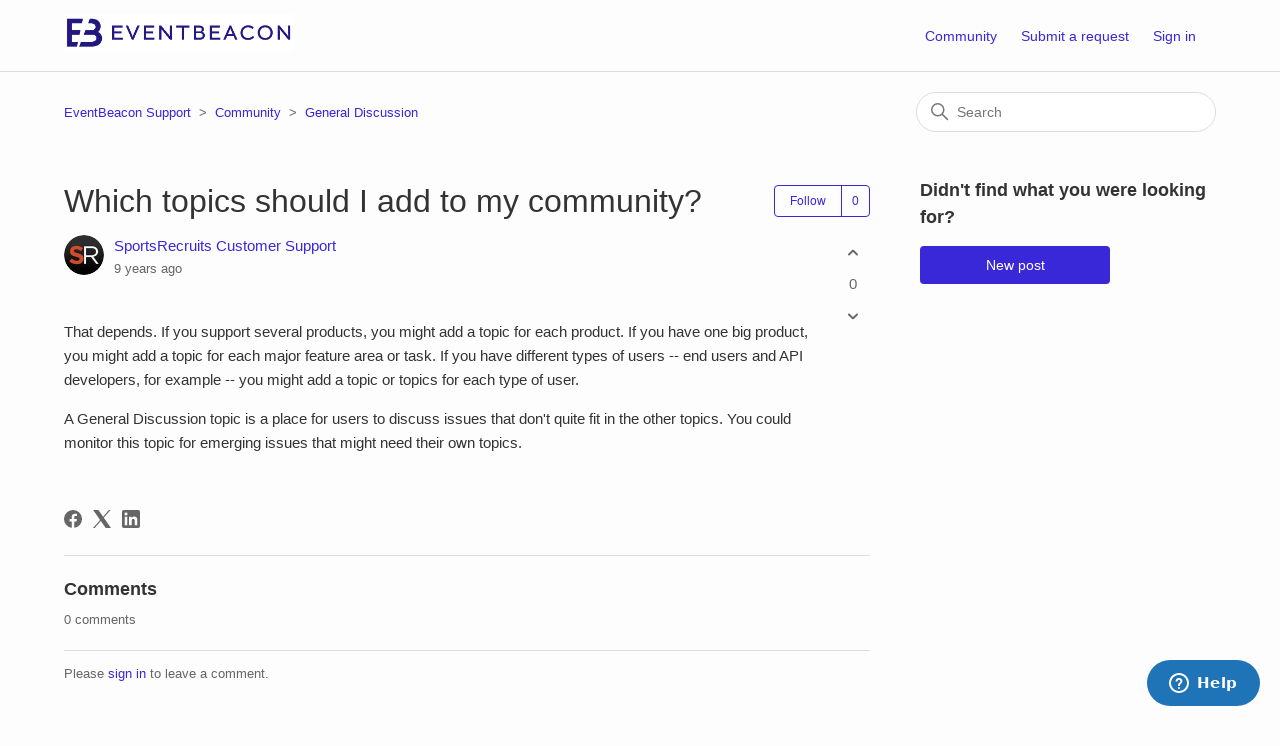

--- FILE ---
content_type: text/html; charset=utf-8
request_url: https://help.eventbeacon.com/hc/en-us/community/posts/251219143-Which-topics-should-I-add-to-my-community
body_size: 4942
content:
<!DOCTYPE html>
<html dir="ltr" lang="en-US">
<head>
  <meta charset="utf-8" />
  <!-- v26863 -->


  <title>Which topics should I add to my community? &ndash; EventBeacon Support</title>

  

  <meta name="description" content="That depends. If you support several products, you might add a topic for each product. If you have one big product, you might add a topic..." /><meta property="og:image" content="https://help.eventbeacon.com/hc/theming_assets/01HZH0TJ1AGMSFXN1FYSDJZ7X9" />
<meta property="og:type" content="website" />
<meta property="og:site_name" content="EventBeacon Support" />
<meta property="og:title" content="Which topics should I add to my community?" />
<meta property="og:description" content="That depends. If you support several products, you might add a topic for each product. If you have one big product, you might add a topic for each major feature area or task. If you have different ..." />
<meta property="og:url" content="http://help.eventbeacon.com/hc/en-us/community/posts/251219143-Which-topics-should-I-add-to-my-community" />
<link href="https://help.eventbeacon.com/hc/en-us/community/posts/251219143-Which-topics-should-I-add-to-my-community" rel="canonical">

  <link rel="stylesheet" href="//static.zdassets.com/hc/assets/application-f34d73e002337ab267a13449ad9d7955.css" media="all" id="stylesheet" />
  <link rel="stylesheet" type="text/css" href="/hc/theming_assets/257986/3372826/style.css?digest=27275328106381">

  <link rel="icon" type="image/x-icon" href="/hc/theming_assets/01HZH0TJ6KMJRYF47GCEBXZQ5A">

    

  <meta content="width=device-width, initial-scale=1.0" name="viewport" />

  
</head>
<body class="community-enabled">
  
  
  

  <a class="skip-navigation" tabindex="1" href="#main-content">Skip to main content</a>

<header class="header">
  <div class="logo">
    <a title="Home" href="/hc/en-us">
      <img src="/hc/theming_assets/01HZH0TJ1AGMSFXN1FYSDJZ7X9" alt="EventBeacon Support Help Center home page">
    </a>
  </div>
  <div class="nav-wrapper">
    <button class="menu-button" aria-controls="user-nav" aria-expanded="false" aria-label="Toggle navigation menu">
      <svg xmlns="http://www.w3.org/2000/svg" width="16" height="16" focusable="false" viewBox="0 0 16 16" class="icon-menu">
        <path fill="none" stroke="currentColor" stroke-linecap="round" d="M1.5 3.5h13m-13 4h13m-13 4h13"/>
      </svg>
    </button>
    <nav class="user-nav" id="user-nav">
      <a href="/hc/en-us/community/topics">Community</a>
      <a class="submit-a-request" href="/hc/en-us/requests/new">Submit a request</a>
    </nav>
    
      <a rel="nofollow" data-auth-action="signin" title="Opens a dialog" role="button" href="https://sportsrecruits.zendesk.com/access?brand_id=3372826&amp;return_to=https%3A%2F%2Fhelp.eventbeacon.com%2Fhc%2Fen-us%2Fcommunity%2Fposts%2F251219143-Which-topics-should-I-add-to-my-community">
        Sign in
      </a>
    
  </div>
</header>


  <main role="main">
    <div class="container-divider"></div>
<div class="container">
  <nav class="sub-nav">
    <ol class="breadcrumbs">
  
    <li title="EventBeacon Support">
      
        <a href="/hc/en-us">EventBeacon Support</a>
      
    </li>
  
    <li title="Community">
      
        <a href="/hc/en-us/community/topics">Community</a>
      
    </li>
  
    <li title="General Discussion">
      
        <a href="/hc/en-us/community/topics/201111763-General-Discussion">General Discussion</a>
      
    </li>
  
</ol>

    <div class="search-container">
      <svg xmlns="http://www.w3.org/2000/svg" width="12" height="12" focusable="false" viewBox="0 0 12 12" class="search-icon">
        <circle cx="4.5" cy="4.5" r="4" fill="none" stroke="currentColor"/>
        <path stroke="currentColor" stroke-linecap="round" d="M11 11L7.5 7.5"/>
      </svg>
      <form role="search" class="search" data-search="" action="/hc/en-us/search" accept-charset="UTF-8" method="get"><input type="hidden" name="utf8" value="&#x2713;" autocomplete="off" /><input type="hidden" name="topic" id="topic" value="201111763" autocomplete="off" />
<input type="search" name="query" id="query" placeholder="Search" aria-label="Search" /></form>
    </div>
  </nav>

  <div class="post-container">
    <div class="post">
      <article id="main-content">
        <header class="post-header">
          <div class="post-title">
            <h1 title="Which topics should I add to my community?">
              Which topics should I add to my community?
              
            </h1>
            

            

            
            
          </div>
          
            <div class="community-follow">
              <div data-helper="subscribe" data-json="{&quot;item&quot;:&quot;post&quot;,&quot;url&quot;:&quot;/hc/en-us/community/posts/251219143-Which-topics-should-I-add-to-my-community/subscription.json&quot;,&quot;follow_label&quot;:&quot;Follow&quot;,&quot;unfollow_label&quot;:&quot;Unfollow&quot;,&quot;follower_count&quot;:0,&quot;can_subscribe&quot;:true,&quot;is_subscribed&quot;:false}"></div>
            </div>
          
        </header>

        <section class="post-info-container">
          <div class="post-info">
            <div class="post-author">
              <div class="avatar post-avatar">
                
                <img src="https://help.sportsrecruits.com/system/photos/336552306/SportsRecruits-circle-logo_thumb.jpg" alt="" class="user-avatar"/>
              </div>
              <div class="post-meta">
                <span title="SportsRecruits Customer Support">
                  <a href="/hc/en-us/profiles/3072692083-SportsRecruits-Customer-Support">
                    SportsRecruits Customer Support
                  </a>
                </span>

                <ul class="meta-group">
                  
                    <li class="meta-data"><time datetime="2016-12-01T20:41:54Z" title="2016-12-01T20:41:54Z" data-datetime="relative">December 01, 2016 20:41</time></li>
                  
                </ul>
              </div>

              

              
            </div>


            <div class="post-content">
              <div class="post-body"><p>That depends. If you support several products, you might add a topic for each product. If you have one big product, you might add a topic for each major feature area or task. If you have different types of users -- end users and API developers, for example -- you might add a topic or topics for each type of user.</p><p>A General Discussion topic is a place for users to discuss issues that don't quite fit in the other topics. You could monitor this topic for emerging issues that might need their own topics.</p></div>
            </div>
          </div>

          <div class="post-actions-wrapper">
            <div class="post-vote vote" role="group">
              
                <button type="button" class="vote-up" data-auth-action="signin" aria-label="This post was helpful" aria-pressed="false">
                <svg xmlns="http://www.w3.org/2000/svg" width="16" height="16" focusable="false" viewBox="0 0 16 16">
                  <path fill="none" stroke="currentColor" stroke-linecap="round" stroke-width="2" d="M4 6.5l3.6 3.6c.2.2.5.2.7 0L12 6.5"/>
                </svg>
                </button>
                <span class="vote-sum">0</span>
                <button type="button" class="vote-down" data-auth-action="signin" aria-label="This post was not helpful" aria-pressed="false">
                <svg xmlns="http://www.w3.org/2000/svg" width="16" height="16" focusable="false" viewBox="0 0 16 16">
                  <path fill="none" stroke="currentColor" stroke-linecap="round" stroke-width="2" d="M4 6.5l3.6 3.6c.2.2.5.2.7 0L12 6.5"/>
                </svg>
                </button>
              
            </div>

            <div class="post-actions actions">
              
            </div>
          </div>
        </section>

        
          <footer class="post-footer">
            <div class="post-share">
  <ul class="share">
    <li>
      <a href="https://www.facebook.com/share.php?title=Which+topics+should+I+add+to+my+community%3F&u=https%3A%2F%2Fhelp.eventbeacon.com%2Fhc%2Fen-us%2Fcommunity%2Fposts%2F251219143-Which-topics-should-I-add-to-my-community" class="share-facebook" aria-label="Facebook">
        <svg xmlns="http://www.w3.org/2000/svg" width="12" height="12" focusable="false" viewBox="0 0 12 12" aria-label="Share this page on Facebook">
          <path fill="currentColor" d="M6 0a6 6 0 01.813 11.945V7.63h1.552l.244-1.585H6.812v-.867c0-.658.214-1.242.827-1.242h.985V2.55c-.173-.024-.538-.075-1.23-.075-1.444 0-2.29.767-2.29 2.513v1.055H3.618v1.585h1.484v4.304A6.001 6.001 0 016 0z"/>
        </svg>
      </a>
    </li>
    <li>
      <a href="https://twitter.com/share?lang=en&text=Which+topics+should+I+add+to+my+community%3F&url=https%3A%2F%2Fhelp.eventbeacon.com%2Fhc%2Fen-us%2Fcommunity%2Fposts%2F251219143-Which-topics-should-I-add-to-my-community" class="share-twitter" aria-label="X Corp">
        <svg xmlns="http://www.w3.org/2000/svg" width="12" height="12" focusable="false" viewBox="0 0 12 12" aria-label="Share this page on X Corp">
          <path fill="currentColor" d="M.0763914 0 3.60864 0 6.75369 4.49755 10.5303 0 11.6586 0 7.18498 5.11431 12 12 8.46775 12 5.18346 7.30333 1.12825 12 0 12 4.7531 6.6879z"/>
        </svg>
      </a>
    </li>
    <li>
      <a href="https://www.linkedin.com/shareArticle?mini=true&source=EventBeacon&title=Which+topics+should+I+add+to+my+community%3F&url=https%3A%2F%2Fhelp.eventbeacon.com%2Fhc%2Fen-us%2Fcommunity%2Fposts%2F251219143-Which-topics-should-I-add-to-my-community" class="share-linkedin" aria-label="LinkedIn">
        <svg xmlns="http://www.w3.org/2000/svg" width="12" height="12" focusable="false" viewBox="0 0 12 12" aria-label="Share this page on LinkedIn">
          <path fill="currentColor" d="M10.8 0A1.2 1.2 0 0112 1.2v9.6a1.2 1.2 0 01-1.2 1.2H1.2A1.2 1.2 0 010 10.8V1.2A1.2 1.2 0 011.2 0h9.6zM8.09 4.356a1.87 1.87 0 00-1.598.792l-.085.133h-.024v-.783H4.676v5.727h1.778V7.392c0-.747.142-1.47 1.068-1.47.913 0 .925.854.925 1.518v2.785h1.778V7.084l-.005-.325c-.05-1.38-.456-2.403-2.13-2.403zm-4.531.142h-1.78v5.727h1.78V4.498zm-.89-2.846a1.032 1.032 0 100 2.064 1.032 1.032 0 000-2.064z"/>
        </svg>
      </a>
    </li>
  </ul>

</div>
            
          </footer>
        
      </article>

      <section class="comment-overview" id="comment-overview">
        <h2 class="comment-heading">
          Comments
        </h2>
        <p class="comment-callout">0 comments</p>
        
      </section>

      <ul id="comments" class="comment-list">
        
      </ul>

      

      <section class="post-comments">
        
      </section>

      <p class="comment-callout">Please <a rel="nofollow" href="https://sportsrecruits.zendesk.com/access?brand_id=3372826&amp;return_to=https%3A%2F%2Fhelp.eventbeacon.com%2Fhc%2Fen-us%2Fcommunity%2Fposts%2F251219143-Which-topics-should-I-add-to-my-community">sign in</a> to leave a comment.</p>
    </div>

    <section class="post-sidebar">
      <h2 class="post-sidebar-title">Didn't find what you were looking for?</h2>
      <span class="post-to-community">
        <a class="button button-large" href="/hc/en-us/community/posts/new">New post</a>
      </span>
    </section>
  </div>
</div>

  </main>

  <footer class="footer">
  <div class="footer-inner">
    <a title="Home" href="/hc/en-us">EventBeacon Support</a>

    <div class="footer-language-selector">
      
    </div>
  </div>
</footer>


    <div class="powered-by-zendesk">
  <svg xmlns="http://www.w3.org/2000/svg" width="26" height="26" focusable="false" viewBox="0 0 26 26">
    <path d="M12 8.2v14.5H0zM12 3c0 3.3-2.7 6-6 6S0 6.3 0 3h12zm2 19.7c0-3.3 2.7-6 6-6s6 2.7 6 6H14zm0-5.2V3h12z"/>
  </svg>

  <a href="https://www.zendesk.com/service/help-center/?utm_source=helpcenter&utm_medium=poweredbyzendesk&utm_campaign=text&utm_content=SportsRecruits" target="_blank" rel="nofollow">Powered by Zendesk</a>
</div>


  <!-- / -->

  
  <script src="//static.zdassets.com/hc/assets/en-us.bbb3d4d87d0b571a9a1b.js"></script>
  

  <script type="text/javascript">
  /*

    Greetings sourcecode lurker!

    This is for internal Zendesk and legacy usage,
    we don't support or guarantee any of these values
    so please don't build stuff on top of them.

  */

  HelpCenter = {};
  HelpCenter.account = {"subdomain":"sportsrecruits","environment":"production","name":"SportsRecruits"};
  HelpCenter.user = {"identifier":"da39a3ee5e6b4b0d3255bfef95601890afd80709","email":null,"name":"","role":"anonymous","avatar_url":"https://assets.zendesk.com/hc/assets/default_avatar.png","is_admin":false,"organizations":[],"groups":[]};
  HelpCenter.internal = {"asset_url":"//static.zdassets.com/hc/assets/","web_widget_asset_composer_url":"https://static.zdassets.com/ekr/snippet.js","current_session":{"locale":"en-us","csrf_token":null,"shared_csrf_token":null},"usage_tracking":{"event":"community_post_viewed","data":"BAh7CToWY29tbXVuaXR5X3Bvc3RfaWRpBMdM+Q46DXRvcGljX2lkaQTTuPwLOgxjaGFubmVsOhBIRUxQX0NFTlRFUjoKX21ldGF7DDoPYWNjb3VudF9pZGkDwu8DOhNoZWxwX2NlbnRlcl9pZGkEi1/uCzoNYnJhbmRfaWRpAxp3MzoMdXNlcl9pZDA6E3VzZXJfcm9sZV9uYW1lSSIOQU5PTllNT1VTBjoGRVQ6C2xvY2FsZUkiCmVuLXVzBjsPVDoaYW5vbnltb3VzX3RyYWNraW5nX2lkMA==--5e16d837fc16378734eea62162457ce7f980ae7c","url":"https://help.eventbeacon.com/hc/activity"},"current_record_id":"251219143","current_record_url":null,"current_record_title":null,"current_text_direction":"ltr","current_brand_id":3372826,"current_brand_name":"EventBeacon","current_brand_url":"https://eventbeaconsupport.zendesk.com","current_brand_active":true,"current_path":"/hc/en-us/community/posts/251219143-Which-topics-should-I-add-to-my-community","show_autocomplete_breadcrumbs":true,"user_info_changing_enabled":false,"has_user_profiles_enabled":true,"has_end_user_attachments":true,"user_aliases_enabled":false,"has_anonymous_kb_voting":false,"has_multi_language_help_center":true,"show_at_mentions":true,"embeddables_config":{"embeddables_web_widget":true,"embeddables_help_center_auth_enabled":false,"embeddables_connect_ipms":false},"answer_bot_subdomain":"static","gather_plan_state":"subscribed","has_article_verification":false,"has_gather":true,"has_ckeditor":false,"has_community_enabled":true,"has_community_badges":true,"has_community_post_content_tagging":false,"has_gather_content_tags":true,"has_guide_content_tags":true,"has_user_segments":true,"has_answer_bot_web_form_enabled":false,"has_garden_modals":false,"theming_cookie_key":"hc-da39a3ee5e6b4b0d3255bfef95601890afd80709-2-preview","is_preview":false,"has_search_settings_in_plan":true,"theming_api_version":2,"theming_settings":{"brand_color":"rgba(57, 40, 215, 1)","brand_text_color":"rgba(255, 255, 255, 1)","text_color":"#333333","link_color":"rgba(57, 40, 215, 1)","background_color":"rgba(253, 253, 253, 1)","heading_font":"-apple-system, BlinkMacSystemFont, 'Segoe UI', Helvetica, Arial, sans-serif","text_font":"-apple-system, BlinkMacSystemFont, 'Segoe UI', Helvetica, Arial, sans-serif","logo":"/hc/theming_assets/01HZH0TJ1AGMSFXN1FYSDJZ7X9","favicon":"/hc/theming_assets/01HZH0TJ6KMJRYF47GCEBXZQ5A","homepage_background_image":"/hc/theming_assets/01HZH0TJDZD0VEP54JXGD3P72N","community_background_image":"/hc/theming_assets/01HZH0TJN9XRMBKMGFJZBDNGC5","community_image":"/hc/theming_assets/01HZH0TK3Z4CVT57Y7CG6HGDJH","instant_search":true,"scoped_kb_search":true,"scoped_community_search":true,"show_recent_activity":true,"show_articles_in_section":true,"show_article_author":true,"show_article_comments":true,"show_follow_article":true,"show_recently_viewed_articles":true,"show_related_articles":true,"show_article_sharing":true,"show_follow_section":true,"show_follow_post":true,"show_post_sharing":true,"show_follow_topic":true},"has_pci_credit_card_custom_field":false,"help_center_restricted":false,"is_assuming_someone_else":false,"flash_messages":[],"user_photo_editing_enabled":true,"user_preferred_locale":"en-us","base_locale":"en-us","login_url":"https://sportsrecruits.zendesk.com/access?brand_id=3372826\u0026return_to=https%3A%2F%2Fhelp.eventbeacon.com%2Fhc%2Fen-us%2Fcommunity%2Fposts%2F251219143-Which-topics-should-I-add-to-my-community","has_alternate_templates":false,"has_custom_statuses_enabled":false,"has_hc_generative_answers_setting_enabled":true,"has_generative_search_with_zgpt_enabled":false,"has_suggested_initial_questions_enabled":false,"has_guide_service_catalog":true,"has_service_catalog_search_poc":false,"has_service_catalog_itam":false,"has_csat_reverse_2_scale_in_mobile":false,"has_knowledge_navigation":false,"has_unified_navigation":false,"has_unified_navigation_eap_access":false,"has_csat_bet365_branding":false,"version":"v26863","dev_mode":false};
</script>

  
  
  <script src="//static.zdassets.com/hc/assets/hc_enduser-d7240b6eea31e24cbd47b3b04ab3c4c3.js"></script>
  <script type="text/javascript" src="/hc/theming_assets/257986/3372826/script.js?digest=27275328106381"></script>
  
</body>
</html>